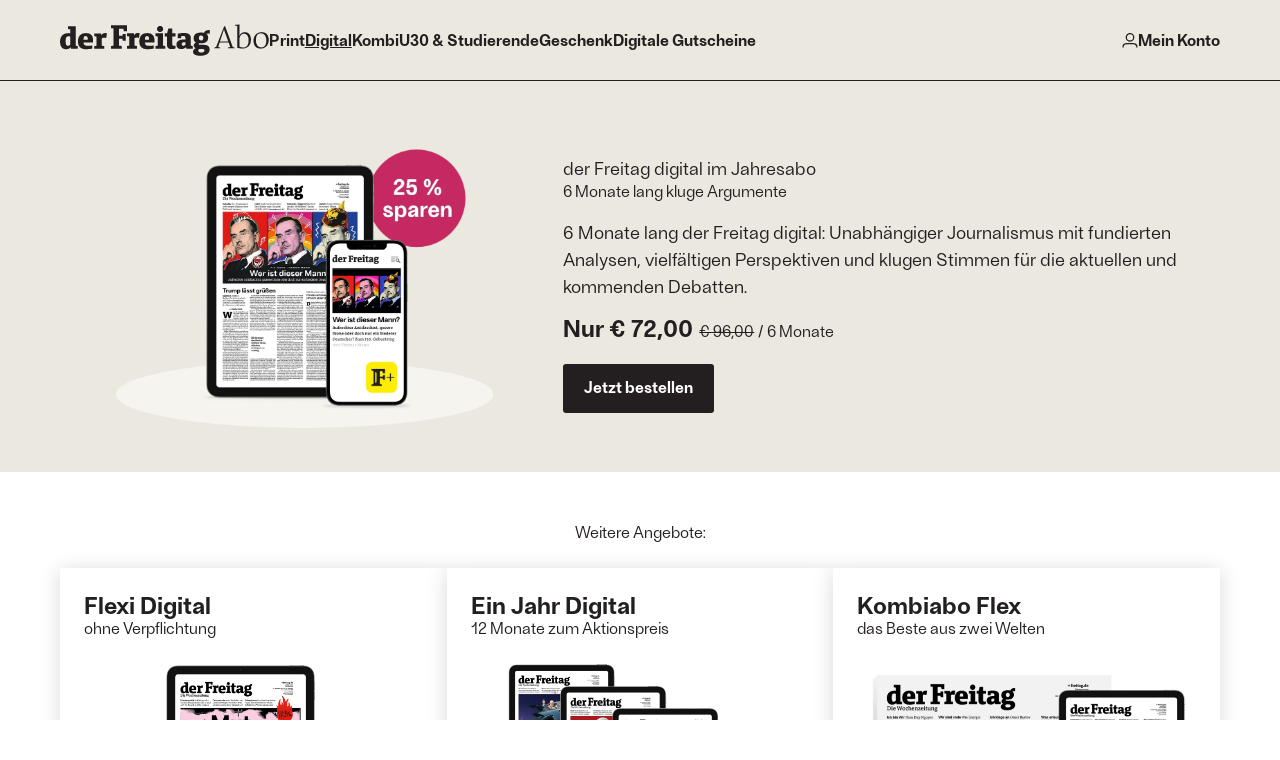

--- FILE ---
content_type: text/html; charset=utf-8
request_url: https://abo.freitag.de/digital/?utm_content=DF22311&utm_term=related-article-banner&utm_campaign=Website+-+F%2B+Launch&utm_medium=related-article-banner&utm_source=Website+freitag.de&produkte=F%2B+Paywall+%2F+1+Monat+AZ%2CUpgrade+digital+zu+print+%2F+3+Monate+AZ%2CF%2B+12+Monate+30+%25+%2F+1+Monat+AZ?returnUrl=https%3A%2F%2Fwww.freitag.de%2Flogin%2F133784ef0e524ca4ae29f64f68bef618&sourceid=https%3A%2F%2Fwww.freitag.de%2Fautoren%2Fder-freitag%2Fgebaeudereiniger-erkaempfen-sich-sattes-lohnplus%2F%40%40digital
body_size: 21107
content:


<!doctype html>
<html lang="de" class="antialiased">
    <head>
        <meta charset="utf-8">
        <meta http-equiv="X-UA-Compatible" content="IE=edge">
        <meta name="viewport" content="width=device-width, initial-scale=1">
        <meta name="csrf-token" content="m27ZSj2M4LDE0WXUzYt7bbKDYPPHOIMKZ644ZWMx">
        <link rel="icon" type="image/png" href="/favicons/favicon-96x96.png" sizes="96x96" />
        <link rel="icon" type="image/svg+xml" href="/favicons/favicon.svg" />
        <link rel="shortcut icon" href="/favicons/favicon.ico" />
        <link rel="apple-touch-icon" sizes="180x180" href="/favicons/apple-touch-icon.png" />
        <meta name="apple-mobile-web-app-title" content="Der Freitag" />
        <link rel="manifest" href="/favicons/site.webmanifest" />

        <!-- Livewire Styles --><style >[wire\:loading][wire\:loading], [wire\:loading\.delay][wire\:loading\.delay], [wire\:loading\.inline-block][wire\:loading\.inline-block], [wire\:loading\.inline][wire\:loading\.inline], [wire\:loading\.block][wire\:loading\.block], [wire\:loading\.flex][wire\:loading\.flex], [wire\:loading\.table][wire\:loading\.table], [wire\:loading\.grid][wire\:loading\.grid], [wire\:loading\.inline-flex][wire\:loading\.inline-flex] {display: none;}[wire\:loading\.delay\.none][wire\:loading\.delay\.none], [wire\:loading\.delay\.shortest][wire\:loading\.delay\.shortest], [wire\:loading\.delay\.shorter][wire\:loading\.delay\.shorter], [wire\:loading\.delay\.short][wire\:loading\.delay\.short], [wire\:loading\.delay\.default][wire\:loading\.delay\.default], [wire\:loading\.delay\.long][wire\:loading\.delay\.long], [wire\:loading\.delay\.longer][wire\:loading\.delay\.longer], [wire\:loading\.delay\.longest][wire\:loading\.delay\.longest] {display: none;}[wire\:offline][wire\:offline] {display: none;}[wire\:dirty]:not(textarea):not(input):not(select) {display: none;}:root {--livewire-progress-bar-color: #2299dd;}[x-cloak] {display: none !important;}[wire\:cloak] {display: none !important;}dialog#livewire-error::backdrop {background-color: rgba(0, 0, 0, .6);}</style>
        <link rel="preload" as="style" href="https://abo.freitag.de/build/assets/site-Dm0yThLb.css" /><link rel="preload" as="style" href="https://abo.freitag.de/build/assets/fontawesome-tn0RQdqM.css" /><link rel="modulepreload" href="https://abo.freitag.de/build/assets/site-D1i0ad9i.js" /><link rel="stylesheet" href="https://abo.freitag.de/build/assets/site-Dm0yThLb.css" data-navigate-track="reload" /><link rel="stylesheet" href="https://abo.freitag.de/build/assets/fontawesome-tn0RQdqM.css" data-navigate-track="reload" /><script type="module" src="https://abo.freitag.de/build/assets/site-D1i0ad9i.js" data-navigate-track="reload"></script>
        
        <!-- statamic-peak-seo::snippets/_seo.antlers.html -->

<title>
    
    
    
        der Freitag | Digital Abo
    
</title>



    <meta name="description" content="Der Freitag im Digital-Abo ► Kluge Debatten &amp; unabh&auml;ngiger Journalismus ✓ Jederzeit flexibel auf allen Ger&auml;ten ► Jetzt lesen &amp; weiterdenken!">




   







    
        <link rel="canonical" href="https://abo.freitag.de/digital">
    














<meta property="og:site_name" content="Aboshop">
<meta property="og:type" content="website">
<meta property="og:locale" content="de_DE">
<meta property="og:url" content="https://abo.freitag.de/digital">

    <meta property="og:title" content="der Freitag | Digital Abo">


    <meta property="og:description" content="Der Freitag im Digital-Abo ► Kluge Debatten &amp; unabh&auml;ngiger Journalismus ✓ Jederzeit flexibel auf allen Ger&auml;ten ► Jetzt lesen &amp; weiterdenken!">





    
        <script>
            window.dataLayer = window.dataLayer || []; function gtag(){dataLayer.push(arguments);}
        </script>
    
    

    
        <script>(function(w,d,s,l,i){w[l]=w[l]||[];w[l].push({'gtm.start': new Date().getTime(),event:'gtm.js'});var f=d.getElementsByTagName(s)[0],j=d.createElement(s),dl=l!='dataLayer'?'&l='+l:'';j.async=true;j.src='https://www.googletagmanager.com/gtm.js?id='+i+dl;f.parentNode.insertBefore(j,f);})(window,document,'script','dataLayer','GTM-NCRGCMG')</script>
    

    
    

    

    

    
        <script type="text/javascript">var _mtm = _mtm || []; _mtm.push({'mtm.startTime': (new Date().getTime()), 'event': 'mtm.Start'}); var d=document, g=d.createElement('script'), s=d.getElementsByTagName('script')[0]; g.type='text/javascript'; g.async=true; g.defer=true; g.src='https://metrik.freitag.de/js/container_kxbGczM9.js'; s.parentNode.insertBefore(g,s);</script>
    

    

    

<!-- End: statamic-peak-seo::snippets/_seo.antlers.html -->

        
        
    <script src="https://static.plenigo.com/static_resources/javascript/CTWAM5LCT7L8IDH7PSLO/plenigo_sdk.min.js"
            data-disable-redirect="true"
            data-companyId="CTWAM5LCT7L8IDH7PSLO"
            data-lang="de">
    </script>



    </head>
    <body x-data class="flex flex-col min-h-screen font-sans leading-normal" :class="{'max-md:overflow-hidden': $store.navigation.isOpen}">
        
        
    

        


<header class="top-0 z-50 md:relative motion-safe:transition-transform"
    :class="{ 'max-md:-translate-y-full': $store.navigation.isHidden && !$store.navigation.isOpen, 'sticky': $store.navigation.isSticky }">
    <div class="py-5 md:py-6 border-b"
        x-data="{ transition: false }" x-init="setTimeout(() => transition = true, 500 )"
        :class="{ 'transition-colors': transition, 'max-md:!bg-white': $store.navigation.isOpen || ($store.navigation.isHidden || $store.navigation.isSticky && !$store.navigation.scrollYLowerHeaderHeight) }"
        









    

    style="background-color: #EBE9DF"
>
        <div class="container">
            <div class="fluid-grid">
                <div class="span-content">
                    <div class="flex items-center gap-10 justify-between">
                        <div class="flex items-center gap-10 overflow-hidden underline-safe-space">
                            <div>
                                <a href="/">
                                    
    
    <svg class="h-7 md:h-8 w-auto max-w-full" viewBox="0 0 535 82" fill="none" xmlns="http://www.w3.org/2000/svg">
        <path d="M534.362 41.0268C534.362 55.5769 524.277 63.0999 513.364 63.0999C502.369 63.0999 495.259 55.7422 495.259 42.8456C495.259 28.2955 505.345 20.7725 516.258 20.7725C527.253 20.7725 534.362 28.1302 534.362 41.0268ZM528.162 42.5149C528.162 31.6023 523.119 23.914 513.86 23.914C506.172 23.914 501.459 30.0316 501.459 41.3575C501.459 52.27 506.502 59.9584 515.762 59.9584C523.45 59.9584 528.162 53.8408 528.162 42.5149Z" fill="#231F20"/>
        <path d="M488.781 40.1179C488.781 55.908 478.943 62.8523 467.287 62.8523C462.161 62.8523 457.531 62.191 453.563 61.0336V5.1481C451.662 4.56941 449.43 4.15605 447.446 3.82537V2.33729C450.504 1.84127 455.547 1.42792 459.267 1.51059V24.9891C459.267 26.9732 459.102 29.04 458.854 30.4454L459.019 30.528C461.004 25.4025 466.46 20.7729 472.991 20.7729C483.242 20.7729 488.781 28.6266 488.781 40.1179ZM482.829 41.9366C482.829 31.7681 478.53 24.9064 470.676 24.9064C464.476 24.9064 459.267 31.3548 459.267 39.4565V57.6441C461.748 59.2975 464.972 60.2069 468.94 60.2069C477.703 60.2069 482.829 54.0066 482.829 41.9366Z" fill="#231F20"/>
        <path d="M447.083 62.4388H429.226V60.9507C431.127 60.0413 433.442 59.2146 435.757 58.7186L431.623 47.3927H408.641L404.838 58.7186C406.987 59.2146 408.806 59.9587 410.459 60.9507V62.4388H395V60.9507C396.488 59.876 398.141 59.2146 399.63 58.7186L420.215 5.97461H422.777L442.122 58.7186C444.024 59.38 445.76 60.124 447.083 60.9507V62.4388ZM430.714 44.8299L419.719 14.4897H419.636L409.467 44.8299H430.714Z" fill="#231F20"/>
        <path d="M136.7 55.4996L130.337 56.2976V63.4524H158.259V56.2976L151.26 55.4996V37.9979H159.768L160.565 42.6912H168.119V25.5141H160.565L159.768 30.0451H151.26V12.3135H162.229L163.426 18.596H171.46V3.40039H130.337V10.562L136.7 11.3532V55.4996Z" fill="#231F20"/>
        <path fill-rule="evenodd" clip-rule="evenodd" d="M45.3305 63.696V56.5411L40.1639 55.7431V5.79445H20.5523V12.9561L26.5169 13.7473V23.5328C25.6445 23.4584 24.0486 23.3705 22.1415 23.3705C7.798 23.3705 0.15625 31.6479 0.15625 44.3752C0.15625 59.0095 5.96534 64.663 15.8252 64.663C20.5185 64.663 25.3673 62.7492 27.9979 59.4896L28.4781 63.7027L45.3305 63.696ZM26.4831 52.2401C24.6504 54.7896 22.5878 55.9866 19.8828 55.9866C16.3798 55.9866 14.3104 52.8825 14.3104 43.8139C14.3104 35.5432 16.3798 31.3301 21.6343 31.3301C23.3507 31.2755 25.0428 31.7474 26.4831 32.6826V52.2401Z" fill="#231F20"/>
        <path fill-rule="evenodd" clip-rule="evenodd" d="M82.8631 62.9792C77.453 64.1164 71.9379 64.6786 66.4096 64.6563C53.0467 64.6563 45.9663 58.0492 45.9663 44.3008C45.9663 32.0469 52.2487 23.2217 66.3285 23.2217C82.6332 23.2217 85.8995 34.1907 84.5402 47.6415H60.1948C60.5194 53.5994 64.0224 55.9934 70.5416 55.9934C74.665 55.9363 78.7806 55.6156 82.8631 55.0331V62.9792ZM70.9406 40.5543C71.2652 33.9472 69.8315 30.9244 65.774 30.9244C61.7164 30.9244 60.2827 33.9472 60.2016 40.5543H70.9406Z" fill="#231F20"/>
        <path d="M93.4534 55.743L87.881 56.541V63.6958H113.126V56.541L107.168 55.743V36.74C108.774 35.5473 110.734 34.9303 112.734 34.9885C114.63 35.0442 116.508 35.3909 118.299 36.0164L120.051 23.6138C118.474 23.3386 116.876 23.205 115.276 23.2148C110.428 23.2148 107.722 25.9131 105.734 29.1727L105.18 24.1616H87.881V31.3367L93.4534 32.1279V55.743Z" fill="#231F20"/>
        <path fill-rule="evenodd" clip-rule="evenodd" d="M239.938 62.9788C234.524 64.1163 229.004 64.6784 223.471 64.6559C210.108 64.6559 203.028 58.0488 203.028 44.2937C203.028 32.0398 209.317 23.2146 223.39 23.2146C239.695 23.2146 242.961 34.1836 241.602 47.6344H217.257C217.574 53.5923 221.071 55.9862 227.597 55.9862C231.722 55.9314 235.84 55.6129 239.925 55.0327V62.9788H239.938ZM228.002 40.5539C228.32 33.9469 226.893 30.924 222.836 30.924C218.778 30.924 217.344 33.9469 217.27 40.5539H228.002Z" fill="#231F20"/>
        <path d="M244.632 63.4522V56.2974L250.197 55.4994V31.8776L244.632 31.0728V23.918H263.885V55.4994L269.444 56.2974V63.4522H244.632Z" fill="#231F20"/>
        <path d="M249.659 8.39515C248.797 9.69446 248.339 11.2206 248.344 12.7802C248.342 13.8135 248.545 14.8369 248.94 15.7916C249.335 16.7464 249.915 17.6135 250.647 18.3432C251.379 19.0729 252.247 19.6507 253.203 20.0435C254.159 20.4362 255.183 20.6361 256.216 20.6316C257.776 20.633 259.301 20.1713 260.598 19.3053C261.895 18.4392 262.905 17.2076 263.502 15.7665C264.099 14.3255 264.254 12.7398 263.949 11.2103C263.643 9.68089 262.891 8.27651 261.786 7.1751C260.682 6.07368 259.276 5.3248 257.746 5.02332C256.215 4.72185 254.63 4.88134 253.19 5.48159C251.751 6.08184 250.522 7.09585 249.659 8.39515Z" fill="#231F20"/>
        <path fill-rule="evenodd" clip-rule="evenodd" d="M298.083 52.7946C298.083 44.0438 305.157 39.5129 317.877 39.5129H321.144V36.3277C321.144 32.1146 319 30.4374 314.787 30.4374C313.162 30.4374 312.409 30.6925 310.931 31.1932C310.742 31.2573 310.54 31.3255 310.324 31.3977L309.85 36.5644H301.424V24.8718C306.313 23.6365 311.334 22.9984 316.376 22.9715C329.259 22.9715 334.825 27.259 334.825 35.4485V55.4997L339.998 56.2977V63.4525H323.132L322.652 59.2326C320.19 62.4178 314.868 64.3993 310.804 64.3993C302.77 64.3993 298.083 60.4296 298.083 52.7946ZM311.683 51.4421C311.683 54.3771 313.502 55.7364 315.578 55.7364C316.681 55.6781 317.756 55.3681 318.721 54.83C319.686 54.292 320.515 53.5402 321.144 52.6323V46.5866H317.647C313.272 46.5866 311.683 49.0549 311.683 51.4421Z" fill="#231F20"/>
        <path d="M177.344 55.4995L171.778 56.2975V63.4523H196.989V56.2975L191.024 55.4995V36.4898C192.63 35.2981 194.591 34.6812 196.59 34.7383C198.487 34.7966 200.364 35.1456 202.156 35.773L203.914 23.3365C202.334 23.0746 200.734 22.9524 199.133 22.9713C194.284 22.9713 191.579 25.6696 189.597 28.9292L189.036 23.9181H171.778V31.0729L177.344 31.8777V55.4995Z" fill="#231F20"/>
        <path d="M295.919 31.8168H287.419V50.1909C287.419 53.2138 288.135 55.7565 290.922 55.7565C292.439 55.7327 293.953 55.6289 295.459 55.4454V62.837C292.24 63.8466 288.885 64.3575 285.512 64.3518C277.64 64.3518 273.745 61.0922 273.745 51.8612V31.8168H268.159V23.8708H274.286L277.227 11.6981H287.405V23.8708H295.919V31.8168Z" fill="#231F20"/>
        <path fill-rule="evenodd" clip-rule="evenodd" d="M347.437 61.8699C343.454 63.7769 340.519 67.0365 340.519 71.0129L340.525 70.9791C340.525 77.8161 347.051 81.4003 359.129 81.4003C374.724 81.4003 383.076 74.9487 383.076 65.3323C383.076 56.7776 377.666 53.3963 367.806 53.3963H359.055C355.64 53.3963 354.923 52.5577 354.923 51.3675C354.937 50.9904 355.037 50.6216 355.217 50.2897C355.396 49.9578 355.65 49.6717 355.958 49.4537C355.958 49.4537 357.858 49.616 360.252 49.616C374.886 49.616 379.255 42.8534 379.255 35.0628C379.255 30.444 377.747 27.225 374.961 25.1962C376.99 24.3238 379.573 24.2088 383.076 24.8851V15.4174C374.007 15.0252 370.984 18.1293 368.759 22.6602C366.219 22.1528 363.634 21.9081 361.043 21.9298C346.409 21.9298 342.034 28.6925 342.034 36.483C342.034 42.0554 344.184 45.3217 347.843 47.3032C344.894 48.8248 342.433 51.7597 342.433 54.8638C342.433 57.9678 344.252 60.5917 347.437 61.8699ZM361.801 73.1228C357.033 73.1228 354.091 71.5674 354.091 68.389L354.098 68.3552C354.087 67.4414 354.316 66.5408 354.762 65.7433C355.209 64.9458 355.856 64.2794 356.641 63.8107C356.641 63.8107 357.993 63.8986 359.184 63.8986H364.262C368.32 63.8986 369.672 65.7313 369.672 68.0306C369.672 70.4989 367.691 73.1228 361.801 73.1228ZM355.451 35.7864C355.451 32.0467 357.513 29.4228 361.178 29.4228C364.594 29.4228 366.906 31.7289 366.906 35.7864C366.906 39.5194 364.83 42.1433 361.178 42.1433C357.757 42.1433 355.451 39.844 355.451 35.7864Z" fill="#231F20"/>
    </svg>


                                </a>
                            </div>

                            
                            
                                <div class="hidden md:block overflow-hidden underline-safe-space">
                                    <ul class="flex gap-8 overflow-x-auto underline-safe-space whitespace-nowrap">
                                        
                                            <li>
                                                <a href="/print" class="nav-link ">Print</a>
                                            </li>
                                        
                                            <li>
                                                <a href="/digital" class="nav-link current">Digital</a>
                                            </li>
                                        
                                            <li>
                                                <a href="/kombiabo" class="nav-link ">Kombi</a>
                                            </li>
                                        
                                            <li>
                                                <a href="/u30-studierende" class="nav-link ">U30 & Studierende</a>
                                            </li>
                                        
                                            <li>
                                                <a href="/geschenk" class="nav-link ">Geschenk</a>
                                            </li>
                                        
                                            <li>
                                                <a href="/geschenk/digital" class="nav-link ">Digitale Gutscheine</a>
                                            </li>
                                        
                                    </ul>
                                </div>
                            
                        </div>

                        
                        
                            <div class="hidden md:block">
                                <a href="https://mein.freitag.de/profile" class="nav-link text-nowrap flex items-center gap-2">
                                    <svg class="w-4 h-4" xmlns="http://www.w3.org/2000/svg" width="15" height="14" viewBox="0 0 15 14" fill="none"><path d="M1 14V13.7C1 11.9327 2.43269 10.5 4.2 10.5H10.8C12.5673 10.5 14 11.9327 14 13.7V14M11 4.5C11 6.433 9.433 8 7.5 8C5.567 8 4 6.433 4 4.5C4 2.567 5.567 1 7.5 1C9.433 1 11 2.567 11 4.5Z" stroke="currentColor" stroke-width="1.2"/></svg>
                                    <span>Mein Konto</span>
                                </a>
                            </div>
                        

                        
                        
                            <div class="md:hidden">
                                <button class="w-8 h-8 flex justify-center items-center gap-2" @click="$store.navigation.toggleOpenState()">
                                    <span class="sr-only">Menü öffnen</span>
                                    <div class="w-[22px] h-full overflow-hidden flex items-center justify-center relative">
                                        <span :class="{' !translate-y-0 rotate-45 scale-75': $store.navigation.isOpen }" class="transform transition -translate-y-[5.5px] w-full h-[1.5px] bg-primary absolute"></span>
                                        <span :class="$store.navigation.isOpen ? 'opacity-0' : 'opacity-100'" class="transform transition w-full h-[1.5px] bg-primary absolute"></span>
                                        <span :class="{ '!translate-y-0 -rotate-45 scale-75': $store.navigation.isOpen }" class="transform transition translate-y-[5.5px] w-full h-[1.5px] bg-primary absolute"></span>
                                    </div>
                                </button>
                            </div>
                        
                    </div>
                </div>
            </div>
        </div>
    </div>

    
    
        <div x-show="$store.navigation.isOpen" x-cloak
            x-transition:enter-start="translate-x-full"
            x-transition:enter-end="translate-x-0"
            x-transition:leave-start="translate-x-0"
            x-transition:leave-end="translate-x-full"
            class="md:hidden z-10 fixed bg-white overflow-y-auto py-5 transform motion-safe:transition ease-out duration-200 w-full left-0 top-[var(--header-height)] h-[calc(100dvh_-_var(--header-height))]">
            <div class="container">
                <ul class="flex flex-col gap-5">
                    
                        <li>
                            <a href="/print" class="nav-link ">Print</a>
                        </li>
                    
                        <li>
                            <a href="/digital" class="nav-link current">Digital</a>
                        </li>
                    
                        <li>
                            <a href="/kombiabo" class="nav-link ">Kombi</a>
                        </li>
                    
                        <li>
                            <a href="/u30-studierende" class="nav-link ">U30 & Studierende</a>
                        </li>
                    
                        <li>
                            <a href="/geschenk" class="nav-link ">Geschenk</a>
                        </li>
                    
                        <li>
                            <a href="/geschenk/digital" class="nav-link ">Digitale Gutscheine</a>
                        </li>
                    
                    
                        <li>
                            <a href="https://mein.freitag.de/profile" class="nav-link text-nowrap flex items-center gap-2">
                                <span>Mein Konto</span>
                                <svg class="w-4 h-4" xmlns="http://www.w3.org/2000/svg" width="15" height="14" viewBox="0 0 15 14" fill="none"><path d="M1 14V13.7C1 11.9327 2.43269 10.5 4.2 10.5H10.8C12.5673 10.5 14 11.9327 14 13.7V14M11 4.5C11 6.433 9.433 8 7.5 8C5.567 8 4 6.433 4 4.5C4 2.567 5.567 1 7.5 1C9.433 1 11 2.567 11 4.5Z" stroke="currentColor" stroke-width="1.2"/></svg>
                            </a>
                        </li>
                    
                </ul>
            </div>
        </div>
    
</header>


        <main id="content">
    

        

<section class="section relative has-background-color"
    









    

    style="background-color: #EBE9DF"

>
    
        
        <div class="container">


        
        
            
        

        
        

    

        

<div class="element-teaser px-base md:px-0 mx-reset md:mx-0 margin-top-small"
    
    









    

    style="background-color: #EBE9DF"

>
    <div class="md:px-base">
        <div class="fluid-grid">
            <div class="col-span-full md:col-span-7 flex items-center order-2 max-md:order-2">
                <div class="flex flex-col">
                    
    <div class="flex flex-col gap-1">
        
            <div 
    id="byline-mjinsktd" class="leading-tight text-lg-static"
>
                der Freitag digital im Jahresabo
            </div>
        

        <div>
            
            
            
                <h1 
    id="headline-mjinsktd" class="h1"
>
                    6 Monate lang kluge Argumente
                </h1>
            
        </div>
    </div>






                    <div class="prose bard-content mt-3 md:mt-4 text-lg" >
    <p>6 Monate lang der Freitag digital: Unabhängiger Journalismus mit fundierten Analysen, vielfältigen Perspektiven und klugen Stimmen für die aktuellen und kommenden Debatten.</p>
</div>

                    
                        
    <div class="flex flex-wrap items-end gap-y-1.5 mt-4">
    
        <span class="font-bold !leading-none whitespace-nowrap text-2xl-static">
            
                Nur
            
            € 72,00
        </span>
        
            <span class="ml-1.5 leading-none -translate-y-px whitespace-nowrap line-through">
                € 96,00
            </span>
        
        
            <span class="ml-1 leading-none -translate-y-px">
                / 6 Monate
            </span>
        
    
    </div>



                        <div class="flex flex-wrap gap-4 mt-5 md:mt-6">
    
        
    <a  
    class="btn primary"
 
    href="https://abo.freitag.de/checkout/digital-6mon-rabatt-1az?module_utm_content=DF26018"
  >
        <div>
            Jetzt bestellen
        </div>
        
    </a>






    
</div>

                    

                    
                </div>
            </div>

            
                <div class="col-span-full md:col-span-5">
                    
    
        
    

    <figure class="not-prose h-full flex justify-center items-center">
        
    
        
        
        
        
        
        

        
        

        
        


        <picture>
            
                <source
                    srcset="
                        
                            /img/containers/images/subscriptions/digital/digital-6-monate/digital-abo-6-monate-der-freitag-v3_a.webp/006b95f61f81f24f7a5416ceb9baf136/digital-abo-6-monate-der-freitag-v3_a.webp 320w,
                        
                            /img/containers/images/subscriptions/digital/digital-6-monate/digital-abo-6-monate-der-freitag-v3_a.webp/d7a3614f90940e6cff0622ac919433ba/digital-abo-6-monate-der-freitag-v3_a.webp 480w,
                        
                            /img/containers/images/subscriptions/digital/digital-6-monate/digital-abo-6-monate-der-freitag-v3_a.webp/85590e8bfc79817104cd150bbb13cd37/digital-abo-6-monate-der-freitag-v3_a.webp 640w,
                        
                            /img/containers/images/subscriptions/digital/digital-6-monate/digital-abo-6-monate-der-freitag-v3_a.webp/1d5a0dc34943abe26f6eda0a1155f1b9/digital-abo-6-monate-der-freitag-v3_a.webp 768w,
                        
                            /img/containers/images/subscriptions/digital/digital-6-monate/digital-abo-6-monate-der-freitag-v3_a.webp/8e060a6ba3550cda37beeeeb02a6c5b2/digital-abo-6-monate-der-freitag-v3_a.webp 1024w,
                        
                            /img/containers/images/subscriptions/digital/digital-6-monate/digital-abo-6-monate-der-freitag-v3_a.webp/9912384a7e52ddd283f589791c1bcf74/digital-abo-6-monate-der-freitag-v3_a.webp 1280w,
                        
                            /img/containers/images/subscriptions/digital/digital-6-monate/digital-abo-6-monate-der-freitag-v3_a.webp/9d644c0a8a7ab7ceed8c3125dabf9769/digital-abo-6-monate-der-freitag-v3_a.webp 1440w,
                        
                            /img/containers/images/subscriptions/digital/digital-6-monate/digital-abo-6-monate-der-freitag-v3_a.webp/3289e7a6d2469f6fb37a648937425c5b/digital-abo-6-monate-der-freitag-v3_a.webp 1536w,
                        
                            /img/containers/images/subscriptions/digital/digital-6-monate/digital-abo-6-monate-der-freitag-v3_a.webp/0df5d68a870e06a87b76785e18cd2824/digital-abo-6-monate-der-freitag-v3_a.webp 1680w
                        
                    "
                    sizes="
            100vw
            "
                    type="image/webp"
                >
                <img
                    width="1280"
                    height="853"
                    src="/img/containers/images/subscriptions/digital/digital-6-monate/digital-abo-6-monate-der-freitag-v3_a.webp/93a07cc855ba09ed76f723fb44e3a2f7/digital-abo-6-monate-der-freitag-v3_a.webp"
                    alt="der Freitag Digital-Cover Ausgabe 23/2025"
                    
                        class="limitted-image-height object-contain"
                    
                    
                    
                        loading="lazy"
                    
                    
                >
            
        </picture>
    


    </figure>


                </div>
            
        </div>
    </div>
</div>


        
        

        
        
                    
    </div>
</section>

        

    

        

<section class="section relative"
    









>
    
        
        <div class="container">


        
        
            
        

        
        

    

        <div class="element-text margin-top-large">
    <div class="text-center">
        
    <div class="flex flex-col gap-1">
        

        <div>
            
            
            
                <h2 
    id="headline-mesltxtg" class="h2"
>
                    Weitere Angebote:
                </h2>
            
        </div>
    </div>





    
        
    
        
    </div>
</div>


        
        

        
        

    

        <div class="element-offer-cards margin-top-small">
    <div class="flex flex-wrap sm:flex-nowrap gap-10 sm:max-lg:gap-5 overflow-x-auto scrollbar-auto-hide p-base -m-base">
        
            <div class="w-full sm:!order-1 bg-white sm:flex-1 sm:min-flex-span-3" style="order: 1;"
                x-data="equalHeights"
            >
                <div class="p-6 flex flex-col h-full shadow">
                    <div class="max-sm:!min-h-0" data-dynamic-height="headline">
                        
    <div class="flex flex-col gap-1 flex-1 flex-col-reverse">
        
            <div 
    id="byline-ma5p2jzd" class="leading-tight text-base"
>
                ohne Verpflichtung
            </div>
        

        <div>
            
            
            
                <h3 
    id="headline-ma5p2jzd" class="h3-static"
>
                    Flexi Digital
                </h3>
            
        </div>
    </div>





                    </div>

                    
    
        
    

    <figure class="not-prose mt-4 md:mt-5 picture-full aspect-[2/1] limitted-image-height max-w-full">
        
    
        
        
        
        
        
        

        
        

        
        


        <picture>
            
                <source
                    srcset="
                        
                            /img/containers/images/cover/2025/digital/der-freitag-digital-cover-5225.png/3205bc257c5ed26cdd46bef8c8e5de05/der-freitag-digital-cover-5225.webp 320w,
                        
                            /img/containers/images/cover/2025/digital/der-freitag-digital-cover-5225.png/3ac86b04dafedf2c17af154e09235eb5/der-freitag-digital-cover-5225.webp 480w,
                        
                            /img/containers/images/cover/2025/digital/der-freitag-digital-cover-5225.png/27ce2a8ce5b08f259a455a865eff5d0b/der-freitag-digital-cover-5225.webp 640w,
                        
                            /img/containers/images/cover/2025/digital/der-freitag-digital-cover-5225.png/a6289136733d3f309f2268fd004b496d/der-freitag-digital-cover-5225.webp 768w,
                        
                            /img/containers/images/cover/2025/digital/der-freitag-digital-cover-5225.png/9d2958db7146deb2fc112514beb3575f/der-freitag-digital-cover-5225.webp 1024w,
                        
                            /img/containers/images/cover/2025/digital/der-freitag-digital-cover-5225.png/7c9dfab468ebd9808218d4be2c9f9ec0/der-freitag-digital-cover-5225.webp 1280w,
                        
                            /img/containers/images/cover/2025/digital/der-freitag-digital-cover-5225.png/6bd4c5045c817242d99f3a5c414d981f/der-freitag-digital-cover-5225.webp 1440w,
                        
                            /img/containers/images/cover/2025/digital/der-freitag-digital-cover-5225.png/de110658d32167ef1add74353619db5d/der-freitag-digital-cover-5225.webp 1536w,
                        
                            /img/containers/images/cover/2025/digital/der-freitag-digital-cover-5225.png/e3a1bd0adc5908f1fe37c6bef2861f04/der-freitag-digital-cover-5225.webp 1680w
                        
                    "
                    sizes="
            100vw
            "
                    type="image/webp"
                >
                <img
                    width="1280"
                    height="853"
                    src="/img/containers/images/cover/2025/digital/der-freitag-digital-cover-5225.png/9a253df89d123d12e3616351b5b4d3fd/der-freitag-digital-cover-5225.png"
                    alt="der Freitag Digital-Cover Ausgabe 52/2025"
                    
                        class="max-h-full w-auto"
                    
                    
                    
                    
                >
            
        </picture>
    


    </figure>



                    <div class="max-sm:!min-h-0" data-dynamic-height="price">
                        

                    </div>

                    <div class="flex flex-wrap gap-4 mt-4 md:mt-5">
    
        
    <a  
    class="btn primary w-full"
 
    href="https://abo.freitag.de/checkout/digital-flex-1az?module_utm_content=DF25697"
  >
        <div>
            Nur € 16,00 / Monat
        </div>
        
    </a>






    
</div>

        
                    <div class="prose bard-content mt-4 md:mt-5" >
    <ul key="class_list" class="list-checkmark"><li><p>alle Artikel auf freitag.de</p></li><li><p>inkl. E-Paper</p></li><li><p>monatlich kündbar</p></li></ul>
</div>

                    
                </div>
            </div>
        
            <div class="w-full sm:!order-1 bg-white sm:flex-1 sm:min-flex-span-3" style="order: 99;"
                x-data="equalHeights"
            >
                <div class="p-6 flex flex-col h-full shadow">
                    <div class="max-sm:!min-h-0" data-dynamic-height="headline">
                        
    <div class="flex flex-col gap-1 flex-1 flex-col-reverse">
        
            <div 
    id="byline-miynb2xs" class="leading-tight text-base"
>
                12 Monate zum Aktionspreis
            </div>
        

        <div>
            
            
            
                <h3 
    id="headline-miynb2xs" class="h3-static"
>
                    Ein Jahr Digital
                </h3>
            
        </div>
    </div>





                    </div>

                    
    
        
    

    <figure class="not-prose mt-4 md:mt-5 picture-full aspect-[2/1] limitted-image-height max-w-full">
        
    
        
        
        
        
        
        

        
        

        
        


        <picture>
            
                <source
                    srcset="
                        
                            /img/containers/images/der-freitag-digital-cover-4erset.png/74a940fa6bb0ea06a4949b561ad1e426/der-freitag-digital-cover-4erset.webp 320w,
                        
                            /img/containers/images/der-freitag-digital-cover-4erset.png/10c8fae63d91640b79b26b0513295be7/der-freitag-digital-cover-4erset.webp 480w,
                        
                            /img/containers/images/der-freitag-digital-cover-4erset.png/8b2707706bf103fc9f6ba05956cd6a8c/der-freitag-digital-cover-4erset.webp 640w,
                        
                            /img/containers/images/der-freitag-digital-cover-4erset.png/da5e567db14b40bb78cd280b1bd495b3/der-freitag-digital-cover-4erset.webp 768w,
                        
                            /img/containers/images/der-freitag-digital-cover-4erset.png/a8a14ad0e9981b08841c1959c6b9d9d9/der-freitag-digital-cover-4erset.webp 1024w,
                        
                            /img/containers/images/der-freitag-digital-cover-4erset.png/20a219ac10eba21834a1702961e21c22/der-freitag-digital-cover-4erset.webp 1280w,
                        
                            /img/containers/images/der-freitag-digital-cover-4erset.png/0c7bd2732f07f3b3d104a222c0c04180/der-freitag-digital-cover-4erset.webp 1440w,
                        
                            /img/containers/images/der-freitag-digital-cover-4erset.png/78b8326d683c8f7e8acd487d078dfb41/der-freitag-digital-cover-4erset.webp 1536w,
                        
                            /img/containers/images/der-freitag-digital-cover-4erset.png/333cb455365a7727b732e7e85c5c0b02/der-freitag-digital-cover-4erset.webp 1680w
                        
                    "
                    sizes="
            100vw
            "
                    type="image/webp"
                >
                <img
                    width="1280"
                    height="853"
                    src="/img/containers/images/der-freitag-digital-cover-4erset.png/91db80c4b045f74e50a3e2ccaa375e32/der-freitag-digital-cover-4erset.png"
                    alt=""
                    
                        class="max-h-full w-auto"
                    
                    
                        aria-hidden="true"
                    
                    
                        loading="lazy"
                    
                    
                >
            
        </picture>
    


    </figure>



                    <div class="max-sm:!min-h-0" data-dynamic-height="price">
                        

                    </div>

                    <div class="flex flex-wrap gap-4 mt-4 md:mt-5">
    
        
    <a  
    class="btn primary w-full"
 
    href="https://abo.freitag.de/checkout/digital-jahresabo-rabatt-1az?module_utm_content=DF26020"
  >
        <div>
            Nur € 12,00 / Monat
        </div>
        
    </a>






    
</div>

        
                    <div class="prose bard-content mt-4 md:mt-5" >
    <ul key="class_list" class="list-checkmark"><li><p>25% Ersparnis</p></li><li><p>alle Artikel auf freitag.de</p></li><li><p>inkl. E-Paper</p></li></ul>
</div>

                    
                </div>
            </div>
        
            <div class="w-full sm:!order-1 bg-white sm:flex-1 sm:min-flex-span-3" style="order: 99;"
                x-data="equalHeights"
            >
                <div class="p-6 flex flex-col h-full shadow">
                    <div class="max-sm:!min-h-0" data-dynamic-height="headline">
                        
    <div class="flex flex-col gap-1 flex-1 flex-col-reverse">
        
            <div 
    id="byline-mdrax6qj" class="leading-tight text-base"
>
                das Beste aus zwei Welten
            </div>
        

        <div>
            
            
            
                <h3 
    id="headline-mdrax6qj" class="h3-static"
>
                    Kombiabo Flex
                </h3>
            
        </div>
    </div>





                    </div>

                    
    
        
    

    <figure class="not-prose mt-4 md:mt-5 picture-full aspect-[2/1] limitted-image-height max-w-full">
        
    
        
        
        
        
        
        

        
        

        
        


        <picture>
            
                <source
                    srcset="
                        
                            /img/containers/images/cover/2025/kombi/der-freitag-kombi-cover-3825.png/ce05c95e264746ae83b2aa366eb3c298/der-freitag-kombi-cover-3825.webp 320w,
                        
                            /img/containers/images/cover/2025/kombi/der-freitag-kombi-cover-3825.png/1f0c2a4569ebb2bf8b22f65db8fc39f7/der-freitag-kombi-cover-3825.webp 480w,
                        
                            /img/containers/images/cover/2025/kombi/der-freitag-kombi-cover-3825.png/71ee49558262c27952fb6968b5c67930/der-freitag-kombi-cover-3825.webp 640w,
                        
                            /img/containers/images/cover/2025/kombi/der-freitag-kombi-cover-3825.png/c5dbbc4a18c0e8a069ef31129f726d35/der-freitag-kombi-cover-3825.webp 768w,
                        
                            /img/containers/images/cover/2025/kombi/der-freitag-kombi-cover-3825.png/ae55bb2821e56c12e581c1f793fe1cee/der-freitag-kombi-cover-3825.webp 1024w,
                        
                            /img/containers/images/cover/2025/kombi/der-freitag-kombi-cover-3825.png/9f52988970a6587b55dc98ff4024985e/der-freitag-kombi-cover-3825.webp 1280w,
                        
                            /img/containers/images/cover/2025/kombi/der-freitag-kombi-cover-3825.png/128effaf1acf203ec39c08939ed3ac9b/der-freitag-kombi-cover-3825.webp 1440w,
                        
                            /img/containers/images/cover/2025/kombi/der-freitag-kombi-cover-3825.png/72f52ddd4cefb2914f241c67088794b3/der-freitag-kombi-cover-3825.webp 1536w,
                        
                            /img/containers/images/cover/2025/kombi/der-freitag-kombi-cover-3825.png/a0fcecf9694a9b3da15e5bf357d2934f/der-freitag-kombi-cover-3825.webp 1680w
                        
                    "
                    sizes="
            100vw
            "
                    type="image/webp"
                >
                <img
                    width="800"
                    height="533"
                    src="/img/containers/images/cover/2025/kombi/der-freitag-kombi-cover-3825.png/596527d97b41a07a474305294c99c7a0/der-freitag-kombi-cover-3825.png"
                    alt="der Freitag Kombi-Cover Ausgabe 38/2025"
                    
                        class="max-h-full w-auto"
                    
                    
                    
                    
                >
            
        </picture>
    


    </figure>



                    <div class="max-sm:!min-h-0" data-dynamic-height="price">
                        

                    </div>

                    <div class="flex flex-wrap gap-4 mt-4 md:mt-5">
    
        
    <a  
    class="btn primary w-full"
 
    href="https://abo.freitag.de/checkout/kombi-flex-3az?module_utm_content=DF251017"
  >
        <div>
            Nur € 27,50 / Monat
        </div>
        
    </a>






    
</div>

        
                    <div class="prose bard-content mt-4 md:mt-5" >
    <ul key="class_list" class="list-checkmark"><li><p>Flexibel: gedruckt &amp; digital lesen</p></li><li><p>Kein Risiko: Monatlich kündbar</p></li><li><p>Extra: alle Ausgaben im digitalen Archiv</p></li></ul>
</div>

                    
                </div>
            </div>
        
    </div>
</div>

        
        

        
        

    

        
    

    
        
        

        <div class="element-payment margin-top-large">
    <div class="max-w-screen-lg mx-auto">
        <div class="flex items-center md:items-start justify-center flex-col md:flex-row gap-3 md:gap-10">
            <div class="shrink-0 leading-none">
                Einfach & bequem bezahlen
            </div>

            <div class="flex justify-center items-center flex-wrap gap-y-3 gap-x-10">
                
                    
    <div class="flex items-center h-5 [&>svg]:max-h-full [&>svg]:w-auto">
        <svg xmlns="http://www.w3.org/2000/svg" width="78" height="22" viewBox="0 0 78 22" fill="none"><path d="M25.1228 4.99902C24.9676 4.99902 24.8357 5.11173 24.8114 5.26521L23.0143 16.6622C23.0077 16.7038 23.0103 16.7464 23.0218 16.7869C23.0333 16.8275 23.0534 16.865 23.0808 16.8971C23.1082 16.9291 23.1422 16.9548 23.1804 16.9724C23.2187 16.9901 23.2604 16.9992 23.3025 16.9992H25.4338C25.5888 16.9992 25.7209 16.8863 25.7452 16.733L26.2731 13.3862C26.2971 13.233 26.4292 13.12 26.5845 13.12H28.5222C30.7862 13.12 32.7081 11.4681 33.0592 9.2297C33.4131 6.97236 31.6496 5.00392 29.1501 4.99902H25.1228ZM27.1946 7.54327H28.7449C30.0213 7.54327 30.4369 8.29638 30.3055 9.12924C30.1741 9.96389 29.5286 10.5787 28.2939 10.5787H26.7159L27.1946 7.54327ZM37.3938 8.31799C36.8557 8.31999 36.2365 8.43026 35.5413 8.71983C33.9466 9.38451 33.1808 10.7582 32.8556 11.7597C32.8556 11.7597 31.8204 14.8151 34.1591 16.4938C34.1591 16.4938 36.328 18.1098 38.7696 16.3942L38.7274 16.6622C38.7209 16.7038 38.7235 16.7463 38.7349 16.7868C38.7464 16.8273 38.7665 16.8649 38.7938 16.8969C38.8212 16.9289 38.8551 16.9546 38.8933 16.9723C38.9315 16.99 38.9731 16.9991 39.0152 16.9992H41.0385C41.1937 16.9992 41.3256 16.8863 41.3499 16.733L42.5806 8.92832C42.5872 8.8867 42.5847 8.84413 42.5732 8.80356C42.5618 8.76299 42.5417 8.72538 42.5144 8.69331C42.487 8.66124 42.4531 8.63548 42.4148 8.61779C42.3766 8.60011 42.3349 8.59092 42.2928 8.59086H40.2695C40.1143 8.59086 39.9822 8.70379 39.9581 8.85704L39.892 9.27715C39.892 9.27715 39.0086 8.31197 37.3938 8.31799ZM37.46 10.7832C37.6923 10.7832 37.9048 10.8152 38.0955 10.8765C38.9685 11.1567 39.4634 11.9954 39.3202 12.9044C39.1435 14.0237 38.2256 14.8479 37.0484 14.8479C36.8163 14.8479 36.6038 14.816 36.4129 14.7548C35.5401 14.4746 35.0421 13.6359 35.1853 12.7269C35.3619 11.6076 36.2828 10.7832 37.46 10.7832Z" fill="#231F20"/><path d="M54.2576 4.99902C54.1023 4.99902 53.9705 5.11173 53.9462 5.26521L52.149 16.6622C52.1425 16.7038 52.1451 16.7464 52.1566 16.7869C52.168 16.8275 52.1882 16.865 52.2156 16.8971C52.2429 16.9291 52.2769 16.9548 52.3152 16.9724C52.3535 16.9901 52.3951 16.9992 52.4373 16.9992H54.5685C54.7236 16.9992 54.8557 16.8863 54.8799 16.733L55.4079 13.3862C55.4319 13.233 55.564 13.12 55.7193 13.12H57.657C59.921 13.12 61.8426 11.4681 62.1935 9.2297C62.5476 6.97236 60.7844 5.00392 58.2849 4.99902H54.2576ZM56.3294 7.54327H57.8797C59.1561 7.54327 59.5717 8.29638 59.4403 9.12924C59.3089 9.96389 58.6636 10.5787 57.4286 10.5787H55.8507L56.3294 7.54327ZM66.5284 8.31799C65.9902 8.31999 65.371 8.43026 64.6758 8.71983C63.0811 9.38451 62.3153 10.7582 61.9901 11.7597C61.9901 11.7597 60.9554 14.8151 63.2941 16.4938C63.2941 16.4938 65.4625 18.1098 67.9043 16.3942L67.8622 16.6622C67.8557 16.7038 67.8583 16.7464 67.8697 16.7869C67.8812 16.8275 67.9014 16.865 67.9287 16.8971C67.9561 16.9291 67.9901 16.9548 68.0284 16.9724C68.0667 16.9901 68.1083 16.9992 68.1505 16.9992H70.1735C70.3287 16.9992 70.4606 16.8863 70.4849 16.733L71.716 8.92832C71.7226 8.88666 71.7201 8.84406 71.7087 8.80346C71.6972 8.76286 71.6771 8.72522 71.6497 8.69314C71.6223 8.66107 71.5883 8.63531 71.55 8.61765C71.5116 8.6 71.47 8.59085 71.4278 8.59086H69.4045C69.2493 8.59086 69.1172 8.70379 69.0931 8.85704L69.027 9.27715C69.027 9.27715 68.1431 8.31197 66.5284 8.31799ZM66.5946 10.7832C66.8269 10.7832 67.0394 10.8152 67.2301 10.8765C68.103 11.1567 68.598 11.9954 68.4547 12.9044C68.2781 14.0237 67.3601 14.8479 66.1829 14.8479C65.9508 14.8479 65.7383 14.816 65.5474 14.7548C64.6747 14.4746 64.1766 13.6359 64.3198 12.7269C64.4965 11.6076 65.4173 10.7832 66.5946 10.7832Z" fill="#999999"/><path d="M43.5406 8.59104C43.3802 8.59104 43.2662 8.74764 43.3152 8.90022L45.5333 15.7834L43.5277 19.0271C43.4303 19.1846 43.5435 19.3879 43.7286 19.3879H46.0991C46.1669 19.3879 46.2335 19.3703 46.2926 19.337C46.3516 19.3037 46.401 19.2557 46.4361 19.1977L52.631 8.94967C52.7261 8.79219 52.6125 8.59082 52.4285 8.59082H50.0583C49.9898 8.59088 49.9225 8.60876 49.8631 8.6427C49.8037 8.67664 49.7541 8.72547 49.7192 8.78439L47.2808 12.9012L46.043 8.81491C46.0027 8.68192 45.8799 8.59082 45.7412 8.59082L43.5406 8.59104Z" fill="#231F20"/><path d="M74.0149 4.99902C73.8599 4.99902 73.7278 5.11196 73.7035 5.26521L71.9059 16.6617C71.8993 16.7034 71.9019 16.746 71.9133 16.7866C71.9248 16.8272 71.9449 16.8648 71.9723 16.8969C71.9997 16.929 72.0337 16.9547 72.072 16.9724C72.1103 16.9901 72.152 16.9992 72.1942 16.9992H74.3254C74.4805 16.9992 74.6126 16.8863 74.6368 16.733L76.434 5.33604C76.4405 5.29445 76.438 5.25193 76.4265 5.21142C76.4151 5.17091 76.395 5.13335 76.3676 5.10133C76.3403 5.06932 76.3063 5.04359 76.2681 5.02593C76.2299 5.00827 76.1883 4.99909 76.1462 4.99902H74.0149Z" fill="#999999"/><path d="M7.35423 4.99902C7.21694 4.99914 7.08419 5.04821 6.97983 5.13742C6.87547 5.22663 6.80634 5.35013 6.78487 5.48573L5.83887 11.4857C5.88297 11.2055 6.12442 10.999 6.40821 10.999H9.18033C11.9703 10.999 14.3376 8.96374 14.7702 6.20566C14.8024 5.99974 14.8206 5.79189 14.8248 5.58352C14.1158 5.21175 13.2829 4.99902 12.3703 4.99902H7.35423Z" fill="#515051"/><path d="M14.8254 5.58398C14.8212 5.79236 14.803 6.00021 14.7708 6.20612C14.3382 8.96421 11.9706 10.9995 9.1809 10.9995H6.40878C6.12522 10.9995 5.88355 11.2057 5.83944 11.4862L4.9696 16.9997L4.42476 20.4585C4.41413 20.5253 4.41811 20.5937 4.43645 20.6588C4.45479 20.724 4.48705 20.7843 4.53099 20.8358C4.57494 20.8872 4.62952 20.9286 4.69097 20.9569C4.75243 20.9852 4.8193 20.9998 4.88697 20.9998H7.89586C8.03316 20.9997 8.1659 20.9506 8.27026 20.8614C8.37462 20.7722 8.44374 20.6487 8.4652 20.5131L9.25774 15.4863C9.27922 15.3506 9.34842 15.2271 9.45287 15.1379C9.55732 15.0486 9.69018 14.9996 9.82755 14.9996H11.5991C14.389 14.9996 16.7564 12.9643 17.189 10.2063C17.4961 8.24874 16.5103 6.46741 14.8254 5.58398Z" fill="#999999"/><path d="M3.9363 1C3.65274 1 3.41107 1.20627 3.36696 1.48626L1.00581 16.4586C0.961039 16.7428 1.18068 16.9999 1.46847 16.9999H4.96986L5.83926 11.4864L6.78526 5.4864C6.80673 5.35079 6.87586 5.22729 6.98022 5.13808C7.08458 5.04887 7.21732 4.9998 7.35462 4.99969H12.3707C13.2835 4.99969 14.1162 5.21264 14.8252 5.58418C14.8737 3.07313 12.8017 1 9.95298 1H3.9363Z" fill="#231F20"/></svg>
    </div>


                
                    
    <div class="flex items-center h-5 [&>svg]:max-h-full [&>svg]:w-auto">
        <svg xmlns="http://www.w3.org/2000/svg" width="55" height="18" viewBox="0 0 55 18" fill="none"><path fill-rule="evenodd" clip-rule="evenodd" d="M19.7458 16.7702L22.4392 1.26921H26.7472L24.0518 16.7702H19.7455H19.7458ZM39.6753 1.65088C38.8221 1.33675 37.4848 1 35.8143 1C31.558 1 28.5595 3.10229 28.534 6.11529C28.5101 8.34265 30.6748 9.58528 32.3088 10.3267C33.9854 11.0861 34.5494 11.5709 34.541 12.2496C34.5306 13.2883 33.202 13.763 31.9639 13.763C30.2398 13.763 29.3239 13.5281 27.9093 12.9496L27.3541 12.703L26.7494 16.173C27.7558 16.6057 29.6164 16.9809 31.548 17C36.0764 17 39.0157 14.922 39.049 11.704C39.0655 9.9411 37.9179 8.59893 35.4326 7.49301C33.9266 6.77555 33.0046 6.29725 33.0143 5.57106C33.0143 4.92664 33.7947 4.23762 35.4814 4.23762C36.8902 4.21629 37.9104 4.51749 38.7055 4.83162L39.0913 5.01034L39.6753 1.65088ZM50.7216 1.28408H47.3929C46.3619 1.28408 45.5902 1.56007 45.1371 2.56969L38.7397 16.7751H43.2633C43.2633 16.7751 44.0027 14.8651 44.1701 14.4456C44.6646 14.4456 49.0585 14.452 49.6868 14.452C49.8158 14.995 50.211 16.7751 50.211 16.7751H54.2084L50.7213 1.28408H50.7216ZM45.4098 11.2752C45.9829 9.83121 46.555 8.38681 47.1259 6.94199C47.1004 6.98303 47.4798 6.04452 47.6973 5.46247L47.9882 6.79914C47.9882 6.79914 48.8133 10.4992 48.9855 11.2752H45.4098V11.2752ZM16.1326 1.28052L11.9151 11.8514L11.4659 9.70324C10.6809 7.22671 8.23475 4.54399 5.5 3.20086L9.35619 16.757L13.914 16.7521L20.6956 1.2802H16.1326" fill="#231F20"/><path fill-rule="evenodd" clip-rule="evenodd" d="M8.00105 1.27213H1.05494L1 1.59466C6.40422 2.87769 9.97989 5.97828 11.4646 9.7039L9.95371 2.58036C9.69258 1.59854 8.93634 1.30574 8.00073 1.27148" fill="#999999"/></svg>
    </div>


                
                    
    <div class="flex items-center h-5 [&>svg]:max-h-full [&>svg]:w-auto">
        <svg xmlns="http://www.w3.org/2000/svg" width="34" height="22" viewBox="0 0 34 22" fill="none"><path d="M12.2002 3.13867H21.8248V18.8582H12.2002V3.13867Z" fill="#515051"/><path d="M13.1055 11.0021C13.1043 9.48843 13.4474 7.99433 14.1088 6.63285C14.7703 5.27137 15.7328 4.0782 16.9235 3.14363C12.8248 -0.0773513 6.93913 0.391919 3.40248 4.22156C-0.134161 8.05119 -0.134161 13.9559 3.40248 17.7855C6.93913 21.6154 12.8248 22.0844 16.9235 18.8634C15.7324 17.9286 14.7697 16.7349 14.1082 15.3729C13.4467 14.0109 13.1038 12.5162 13.1055 11.0021V11.0021Z" fill="#231F20"/><path d="M32.2902 17.1942V16.8721H32.4289V16.8055H32.0985V16.8721H32.229V17.1942H32.2902V17.1942ZM32.9317 17.1942V16.8055H32.8316L32.7149 17.0831L32.5984 16.8055H32.4983V17.1942H32.5707V16.8998L32.679 17.1525H32.7537L32.8622 16.8998V17.194H32.9317V17.1942ZM33.2454 10.999C33.2454 12.8748 32.7176 14.7128 31.7224 16.3028C30.7271 17.8929 29.3046 19.1708 27.6173 19.9905C25.9301 20.8103 24.0462 21.1387 22.1811 20.9383C20.316 20.738 18.5449 20.0169 17.0703 18.8574C18.2605 17.922 19.2227 16.7285 19.8844 15.367C20.546 14.0055 20.8898 12.5114 20.8898 10.9976C20.8898 9.48386 20.546 7.98984 19.8844 6.6283C19.2227 5.26676 18.2605 4.07327 17.0703 3.13786C18.545 1.97854 20.316 1.2575 22.1811 1.05718C24.0462 0.85685 25.93 1.18531 27.6172 2.00503C29.3044 2.82474 30.727 4.10262 31.7222 5.6926C32.7175 7.28259 33.2453 9.12052 33.2454 10.9963V10.999V10.999Z" fill="#999999"/></svg>
    </div>


                
                    
    <div class="flex items-center h-5 [&>svg]:max-h-full [&>svg]:w-auto">
        <svg xmlns="http://www.w3.org/2000/svg" width="54" height="16" viewBox="0 0 54 16" fill="none"><path d="M12.3821 5.46595H8.87678C8.87678 4.89069 8.80927 4.50459 8.67475 4.30803C8.4661 4.01734 7.89045 3.87174 6.94806 3.87174C6.03281 3.87174 5.42634 3.95543 5.1303 4.12307C4.83438 4.29122 4.68623 4.65694 4.68623 5.21997C4.68623 5.72964 4.81744 6.06529 5.08036 6.22618C5.26851 6.34032 5.51754 6.40732 5.82772 6.42745L6.5347 6.47738C8.04968 6.57789 8.99576 6.64871 9.3732 6.68897C10.5714 6.80973 11.44 7.12844 11.9788 7.64473C12.403 8.04751 12.6559 8.57412 12.7365 9.22416C12.7836 9.61319 12.8072 10.0534 12.8072 10.5423C12.8072 11.6693 12.6997 12.4949 12.4843 13.0179C12.094 13.9777 11.2173 14.584 9.85305 14.8385C9.28148 14.9461 8.40725 15 7.23124 15C5.268 15 3.90002 14.8832 3.12757 14.6483C2.17945 14.3604 1.5545 13.7776 1.25197 12.8998C1.08344 12.4112 1 11.5974 1 10.4584H4.50522C4.50522 10.5855 4.50573 10.6825 4.50573 10.7495C4.50573 11.3573 4.68038 11.7483 5.02928 11.9224C5.27093 12.0425 5.56264 12.1055 5.90568 12.113H7.19442C7.85185 12.113 8.27171 12.0793 8.45259 12.0117C8.77488 11.8851 8.98633 11.681 9.08748 11.3987C9.1411 11.225 9.16773 11 9.16773 10.7249C9.16773 10.1086 8.94277 9.73357 8.49348 9.59905C8.32534 9.54593 7.54384 9.47179 6.14886 9.37791C5.02839 9.29804 4.2502 9.2211 3.81442 9.14646C2.66669 8.93181 1.90201 8.49043 1.52024 7.82013C1.18496 7.25073 1.0172 6.38898 1.0172 5.23641C1.0172 4.35873 1.10777 3.65481 1.28916 3.1254C1.47056 2.59587 1.7629 2.19384 2.1662 1.91907C2.75726 1.4968 3.51316 1.24904 4.43363 1.1749C5.19934 1.10828 6.04899 1.07401 6.98322 1.07401C8.45451 1.07401 9.50287 1.15859 10.1279 1.32623C11.6535 1.73628 12.416 2.88414 12.416 4.77056C12.416 4.92534 12.4046 5.15654 12.3821 5.46595ZM31.5645 8.1377H33.9134C34.6581 8.11095 35.1111 8.05363 35.2742 7.96395C35.4968 7.84166 35.6463 7.59645 35.7206 7.22869C35.7683 6.98399 35.792 6.62005 35.792 6.13701C35.792 5.54455 35.7448 5.10571 35.6498 4.8191C35.5143 4.41758 35.1897 4.17301 34.6756 4.08422C34.5741 4.07084 34.3306 4.06371 33.9452 4.06371H31.5644L31.5645 8.1377ZM27.7965 15V1H34.8165C35.7792 1 36.514 1.0786 37.0188 1.23566C38.1734 1.59743 38.948 2.33817 39.3448 3.45762C39.5497 4.04511 39.6521 4.92967 39.6521 6.11077C39.6521 7.53085 39.5385 8.55144 39.3138 9.17282C38.8635 10.4014 37.9367 11.1092 36.5372 11.2926C36.3726 11.3201 35.6722 11.3448 34.4364 11.3645L33.8108 11.3854H31.5644V15H27.7966H27.7965ZM46.9467 9.85305L45.1814 3.78423L43.4681 9.85305H46.9467ZM47.6951 12.5803H42.6573L41.9805 15H38.0822L42.2886 1H47.9723L52.2304 15H48.4139L47.6951 12.5805" fill="#231F20"/><path d="M22.597 2.97003C24.1511 2.97003 25.538 3.68593 26.4499 4.80716L27.2621 3.06582C25.9918 1.8651 24.2629 1.125 22.356 1.125C19.3872 1.125 16.8474 2.91806 15.8051 5.45618H14.2213L13.2861 7.46107H15.3236C15.3075 7.64799 15.2991 7.83549 15.2984 8.02309C15.2984 8.25289 15.3104 8.47989 15.3331 8.70434H14.3092L13.3742 10.7097H15.8537C16.9257 13.1838 19.4337 14.9207 22.356 14.9207C23.8288 14.9207 25.1954 14.4794 26.3268 13.7256V11.2678C25.4156 12.3052 24.0828 12.9607 22.597 12.9607C20.8603 12.9607 19.3324 12.0652 18.4428 10.7099H23.6352L24.5702 8.70434H17.6787C17.6426 8.45959 17.6244 8.21253 17.6243 7.96513C17.6243 7.79533 17.6332 7.62718 17.6494 7.46107H25.1496L26.0846 5.45618H18.2981C19.1592 3.96999 20.7617 2.97003 22.597 2.97003" fill="#999999"/><path d="M18.2977 5.51588H26.0843L26.0298 5.43028L25.0952 7.4353L25.1493 7.40066H17.5949L17.5892 7.45518C17.5723 7.6245 17.5638 7.79455 17.5637 7.96471C17.5637 8.21286 17.5826 8.46469 17.619 8.71309L17.6269 8.76417H24.5698L24.5156 8.67883L23.5805 10.6838L23.6348 10.6491H18.3308L18.3922 10.7419C19.3279 12.1689 20.8998 13.0196 22.5967 13.0196C24.0392 13.0196 25.4153 12.3958 26.3721 11.307L26.2663 11.2674V13.7251L26.2928 13.6755C25.1294 14.4502 23.7683 14.8599 22.3557 14.8599C19.5378 14.8599 17.0073 13.2212 15.9088 10.6851L15.893 10.6491H13.3738L13.4289 10.7351L14.3635 8.7294L14.3087 8.76417H15.3992L15.3925 8.69781C15.3699 8.47347 15.3584 8.24815 15.3581 8.02267C15.3581 7.85261 15.3665 7.67033 15.3833 7.46588L15.3887 7.40066H13.2858L13.3399 7.48639L14.2753 5.48111L14.2209 5.51588H15.8452L15.8604 5.47869C16.375 4.22561 17.2504 3.15724 18.3913 2.38835C19.5601 1.60125 20.9313 1.18521 22.3557 1.18521C24.1801 1.18521 25.9074 1.86799 27.2202 3.10884L27.2068 3.03954L26.3951 4.78152L26.4961 4.7689C25.5349 3.58716 24.1139 2.90923 22.5967 2.90923C20.812 2.90923 19.1451 3.87352 18.2452 5.4257L18.193 5.51588H18.2977ZM22.5967 3.02948C24.0776 3.02948 25.4647 3.69136 26.4026 4.84483L26.4633 4.91934L26.5043 4.83247L27.3162 3.09088L27.3343 3.05139L27.3031 3.02132C25.9679 1.75946 24.2109 1.06445 22.3557 1.06445C20.907 1.06445 19.513 1.48788 18.324 2.28887C17.1632 3.07062 16.2728 4.1581 15.7495 5.43296L15.8048 5.39551H14.1823L14.1661 5.43028L13.2313 7.4353L13.1914 7.52103H15.3232L15.2632 7.45581C15.2469 7.64434 15.2385 7.83345 15.2378 8.02267C15.2378 8.24763 15.2493 8.47922 15.2725 8.70978L15.3326 8.64405H14.2706L14.2546 8.6787L13.3193 10.6837L13.2797 10.7695H15.8533L15.7983 10.733C16.9161 13.3129 19.49 14.9804 22.3557 14.9804C23.7923 14.9804 25.1764 14.5638 26.3598 13.7755L26.3865 13.7576V11.1078L26.2814 11.2278C25.3477 12.2904 24.0048 12.8998 22.5967 12.8998C20.9402 12.8998 19.406 12.0685 18.4926 10.6761L18.4424 10.7696H23.6731L23.6894 10.7352L24.6244 8.72952L24.6644 8.64418H17.6784L17.7382 8.69539C17.7025 8.4535 17.6845 8.20934 17.6842 7.96484C17.6842 7.79988 17.6926 7.63237 17.7092 7.46677L17.6491 7.52116H25.1882L25.204 7.48651L26.139 5.48124L26.1792 5.39563H18.2977L18.3494 5.48608C19.2275 3.97097 20.8551 3.0296 22.5967 3.0296" fill="#999999"/></svg>
    </div>


                
            </div>
        </div>
    </div>
</div>

        

        
        
    



        
        

        
        

    

        
    

    
        
        

        

<div class="element-teaser px-base md:px-0 mx-reset md:mx-0 margin-top-small"
    
    









>
    <div class="md:px-base pt-6 pb-7 lg:pt-7 lg:pb-9">
        <div class="fluid-grid">
            <div class="col-span-full md:col-span-7 flex items-center order-2">
                <div class="flex flex-col">
                    
    <div class="flex flex-col gap-1">
        

        <div>
            
            
            
                <h2 
    id="headline-ma5ovl3k" class="h2"
>
                    Das bietet unser Digital-Abo:
                </h2>
            
        </div>
    </div>






                    <div class="prose bard-content mt-3 md:mt-4 text-lg" >
    <ul key="class_list" class="list-checkmark"><li><p>Das komplette digitale Angebot inkl. F+, E-Paper &amp; App-Zugriff</p></li><li><p>Täglich neue Artikel auf freitag.de zum Hören und Lesen</p><p></p></li><li><p>Webseite und App nahezu werbefrei</p></li></ul>
</div>

                    
                        


                        
                    

                    
                </div>
            </div>

            
                <div class="col-span-full md:col-span-5">
                    
    
        
    

    <figure class="not-prose h-full flex justify-center items-center">
        
    
        
        
        
        
        
        

        
        

        
        


        <picture>
            
                <source
                    srcset="
                        
                            /img/containers/images/illustrationen/gruppenbilder/menschen_digital_0_gruppe.webp/7d5bf2b76ed7c26a79548ab362a3eaf7/menschen_digital_0_gruppe.webp 320w,
                        
                            /img/containers/images/illustrationen/gruppenbilder/menschen_digital_0_gruppe.webp/8058a94f0e8a467f2cb0803032a0a9a0/menschen_digital_0_gruppe.webp 480w,
                        
                            /img/containers/images/illustrationen/gruppenbilder/menschen_digital_0_gruppe.webp/1663755f02b9c57a4b6410e1c317bb6b/menschen_digital_0_gruppe.webp 640w,
                        
                            /img/containers/images/illustrationen/gruppenbilder/menschen_digital_0_gruppe.webp/65db28ba7880bb98bb2b3850a750f15d/menschen_digital_0_gruppe.webp 768w,
                        
                            /img/containers/images/illustrationen/gruppenbilder/menschen_digital_0_gruppe.webp/b2d3484b100e117f8319b09d1ca1388d/menschen_digital_0_gruppe.webp 1024w,
                        
                            /img/containers/images/illustrationen/gruppenbilder/menschen_digital_0_gruppe.webp/4d4bb20bfbff43ddb5b9b9621278aa3f/menschen_digital_0_gruppe.webp 1280w,
                        
                            /img/containers/images/illustrationen/gruppenbilder/menschen_digital_0_gruppe.webp/819dd3a7c0d3e484a9db6d7a616fcee6/menschen_digital_0_gruppe.webp 1440w,
                        
                            /img/containers/images/illustrationen/gruppenbilder/menschen_digital_0_gruppe.webp/6c3c2a73db85a8d5ac6f91d3e5e1dec9/menschen_digital_0_gruppe.webp 1536w,
                        
                            /img/containers/images/illustrationen/gruppenbilder/menschen_digital_0_gruppe.webp/3946dddb26ce231ea687414cf5c2e67c/menschen_digital_0_gruppe.webp 1680w
                        
                    "
                    sizes="
            100vw
            "
                    type="image/webp"
                >
                <img
                    width="2400"
                    height="1600"
                    src="/img/containers/images/illustrationen/gruppenbilder/menschen_digital_0_gruppe.webp/5595628db4f837306fb7f7d403a4ebea/menschen_digital_0_gruppe.webp"
                    alt=""
                    
                        class="limitted-image-height object-contain"
                    
                    
                        aria-hidden="true"
                    
                    
                        loading="lazy"
                    
                    
                >
            
        </picture>
    


    </figure>


                </div>
            
        </div>
    </div>
</div>


        

        
        
    



        
        

        
        
                    
    </div>
</section>

        

    
</main>


        <footer class="mt-auto pt-12 md:pt-[4.5rem]">
    <div class="bg-white pt-10 pb-16 md:pt-16 border-t">
        <div class="container">
            <div class="fluid-grid">
                <div class="span-content">
                    
                    
                        <div class="flex flex-col gap-10 md:gap-16">
                            <div class="flex items-center gap-8 md:gap-10">
                                <svg width="30" height="41" viewBox="0 0 30 41" fill="none" xmlns="http://www.w3.org/2000/svg">
                                    <path d="M11.2452 31.9081L8.15478 33.4169V7.28836L11.2452 8.78907V31.9081ZM30 10.8171V0.336426H0V3.2405L4.57378 5.5524V35.1204L0 37.3756V40.3364H22.9887V37.3756L18.3029 35.1204V22.4415H24.8506L26.6006 26.1162H29.9305V14.6783H26.6006L24.8506 18.2922H18.3029V5.54429H24.2055L26.137 10.8171H30Z" fill="#231F20"/>
                                </svg>

                                <div>
                                    <span class="text-2xl font-bold md:[&_br]:hidden">
                                        Wir wollen bloß<br />
 die Welt verändern.
                                    </span>
                                </div>
                            </div>

                            
                                <div class="flex flex-col md:grid grid-cols-3 gap-10">
                                    
                                        <div class="flex flex-col">
                                            
                                                <div class="text-lg-static">
                                                    Rufen Sie uns an unter
                                                </div>
                                            

                                            
                                                <div class="md:mt-1 font-bold text-xl-static">
                                                    <a href="tel:+4971182651670" >
                                                        +49 (0) 711 826 51 670
                                                    </a>
                                                </div>
                                            

                                            
                                                <div class="mt-4 text-sm">
                                                    Mo-Fr 08-18 Uhr, Sa 10-14 Uhr
                                                </div>
                                            
                                        </div>
                                    
                                        <div class="flex flex-col">
                                            
                                                <div class="text-lg-static">
                                                    Schreiben Sie uns an
                                                </div>
                                            

                                            
                                                <div class="md:mt-1 font-bold text-xl-static">
                                                    <a href="mailto:service@mein.freitag.de" target="_blank">
                                                        service@mein.freitag.de
                                                    </a>
                                                </div>
                                            

                                            
                                        </div>
                                    
                                        <div class="flex flex-col">
                                            
                                                <div class="text-lg-static">
                                                    Informieren Sie sich über
                                                </div>
                                            

                                            
                                                <div class="md:mt-1 font-bold text-xl-static">
                                                    <a href="/faq" >
                                                        Häufige Fragen
                                                    </a>
                                                </div>
                                            

                                            
                                        </div>
                                    
                                </div>
                            

                            <div class="pt-8 md:pt-0 text-sm md:text-base flex gap-x-8 gap-y-3 flex-col sm:flex-row flex-wrap">
                                <div>© 2026 der Freitag Mediengesellschaft mbH & Co. KG</div>

                                <ul class="flex flex-col sm:flex-row flex-wrap gap-x-8 gap-y-3">
                                    
                                        <li><a href="https://www.freitag.de/impressum" target="_blank" class="hover:text-neutral">Impressum</a></li>
                                    
                                        <li><a href="https://www.freitag.de/agb" target="_blank" class="hover:text-neutral">AGB</a></li>
                                    
                                        <li><a href="https://www.freitag.de/datenschutz" target="_blank" class="hover:text-neutral">Datenschutz</a></li>
                                    
                                    <li><a href="https://freitag.de" target="_blank" class="hover:text-neutral flex items-center gap-1">
                                        freitag.de
                                        <svg class="w-3 h-3 translate-y-0.5" xmlns="http://www.w3.org/2000/svg" width="10" height="11" viewBox="0 0 10 11" fill="none"><path d="M3.75 1.75H1.25V9.25H8.75V6.75" stroke="currentColor" stroke-linecap="square" stroke-linejoin="round"/><path d="M3.75 6.75L8.75 1.75M8.75 1.75H6.25M8.75 1.75V4.25" stroke="currentColor" stroke-linecap="square" stroke-linejoin="round"/></svg>
                                    </a></li>
                                </ul>
                            </div>
                        </div>
                    
                </div>
            </div>
        </div>
    </div>
</footer>


        
        <script data-navigate-once="true">window.livewireScriptConfig = {"csrf":"m27ZSj2M4LDE0WXUzYt7bbKDYPPHOIMKZ644ZWMx","uri":"\/livewire\/update","progressBar":"","nonce":""};</script>
        
        


        
    </body>
</html>
